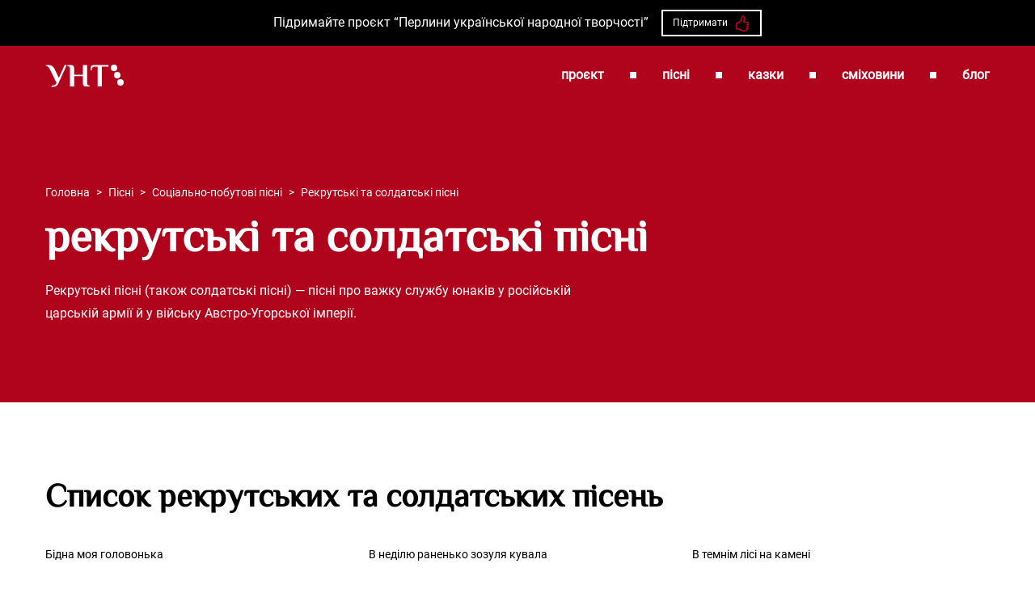

--- FILE ---
content_type: text/html; charset=utf-8
request_url: https://folklore.com.ua/pisni/sotsialno-pobutovi-pisni/rekrutski-ta-soldatski-pisni/
body_size: 44586
content:
<!DOCTYPE html><html lang="uk" data-react-helmet="lang"><head><meta charset="utf-8"><meta http-equiv="x-ua-compatible" content="ie=edge"><meta name="viewport" content="width=device-width, initial-scale=1, shrink-to-fit=no"><meta name="generator" content="Gatsby 4.25.5"><meta name="theme-color" content="#ff2728"><meta data-react-helmet="true" name="description" content="Рекрутські пісні (також солдатські пісні) — пісні про важку службу юнаків у російській царській армії й у війську Австро-Угорської імперії."><meta data-react-helmet="true" property="og:title" content="Рекрутські та солдатські пісні"><meta data-react-helmet="true" property="og:description" content="Рекрутські пісні (також солдатські пісні) — пісні про важку службу юнаків у російській царській армії й у війську Австро-Угорської імперії."><meta data-react-helmet="true" property="og:image" content="https://folklore.com.ua/images/unt-share-image.png"><meta data-react-helmet="true" property="og:type" content="website"><meta data-react-helmet="true" name="twitter:card" content="summary_large_image"><meta data-react-helmet="true" name="twitter:creator" content="@lidabasmat"><meta data-react-helmet="true" name="twitter:title" content="Рекрутські та солдатські пісні"><meta data-react-helmet="true" name="twitter:description" content="Рекрутські пісні (також солдатські пісні) — пісні про важку службу юнаків у російській царській армії й у війську Австро-Угорської імперії."><meta data-react-helmet="true" property="twitter:image" content="https://folklore.com.ua/images/unt-share-image.png"><style data-href="/styles.e864e3a9fdb821fe357c.css" data-identity="gatsby-global-css">@font-face{font-display:swap;font-family:El Messiri;font-style:normal;font-weight:400;src:url(/static/el-messiri-arabic-400-normal-84b4e3dd517f6e0e9040d76198218a60.woff2) format("woff2"),url(/static/el-messiri-all-400-normal-2a6ddda714b383a18af7871b9afdf8bf.woff) format("woff");unicode-range:u+06??,u+200c-200e,u+2010-2011,u+204f,u+2e41,u+fb50-fdff,u+fe80-fefc}@font-face{font-display:swap;font-family:El Messiri;font-style:normal;font-weight:400;src:url([data-uri]) format("woff2"),url(/static/el-messiri-all-400-normal-2a6ddda714b383a18af7871b9afdf8bf.woff) format("woff");unicode-range:u+0301,u+0400-045f,u+0490-0491,u+04b0-04b1,u+2116}@font-face{font-display:swap;font-family:El Messiri;font-style:normal;font-weight:400;src:url([data-uri]) format("woff2"),url(/static/el-messiri-all-400-normal-2a6ddda714b383a18af7871b9afdf8bf.woff) format("woff");unicode-range:u+0100-024f,u+0259,u+1e??,u+2020,u+20a0-20ab,u+20ad-20cf,u+2113,u+2c60-2c7f,u+a720-a7ff}@font-face{font-display:swap;font-family:El Messiri;font-style:normal;font-weight:400;src:url(/static/el-messiri-latin-400-normal-67d597fa67564b42a3830b0df83419a4.woff2) format("woff2"),url(/static/el-messiri-all-400-normal-2a6ddda714b383a18af7871b9afdf8bf.woff) format("woff");unicode-range:u+00??,u+0131,u+0152-0153,u+02bb-02bc,u+02c6,u+02da,u+02dc,u+2000-206f,u+2074,u+20ac,u+2122,u+2191,u+2193,u+2212,u+2215,u+feff,u+fffd}@font-face{font-display:swap;font-family:Roboto;font-style:normal;font-weight:400;src:url(/static/roboto-cyrillic-ext-400-normal-804378952da8a10faae2681afaef3d53.woff2) format("woff2"),url(/static/roboto-all-400-normal-c5d001fa922fa66a147f5f3aea5ef30e.woff) format("woff");unicode-range:u+0460-052f,u+1c80-1c88,u+20b4,u+2de0-2dff,u+a640-a69f,u+fe2e-fe2f}@font-face{font-display:swap;font-family:Roboto;font-style:normal;font-weight:400;src:url([data-uri]) format("woff2"),url(/static/roboto-all-400-normal-c5d001fa922fa66a147f5f3aea5ef30e.woff) format("woff");unicode-range:u+0301,u+0400-045f,u+0490-0491,u+04b0-04b1,u+2116}@font-face{font-display:swap;font-family:Roboto;font-style:normal;font-weight:400;src:url([data-uri]) format("woff2"),url(/static/roboto-all-400-normal-c5d001fa922fa66a147f5f3aea5ef30e.woff) format("woff");unicode-range:u+1f??}@font-face{font-display:swap;font-family:Roboto;font-style:normal;font-weight:400;src:url([data-uri]) format("woff2"),url(/static/roboto-all-400-normal-c5d001fa922fa66a147f5f3aea5ef30e.woff) format("woff");unicode-range:u+0370-03ff}@font-face{font-display:swap;font-family:Roboto;font-style:normal;font-weight:400;src:url([data-uri]) format("woff2"),url(/static/roboto-all-400-normal-c5d001fa922fa66a147f5f3aea5ef30e.woff) format("woff");unicode-range:u+0102-0103,u+0110-0111,u+0128-0129,u+0168-0169,u+01a0-01a1,u+01af-01b0,u+1ea0-1ef9,u+20ab}@font-face{font-display:swap;font-family:Roboto;font-style:normal;font-weight:400;src:url(/static/roboto-latin-ext-400-normal-861b791f9de857a6e7bcf77612740c18.woff2) format("woff2"),url(/static/roboto-all-400-normal-c5d001fa922fa66a147f5f3aea5ef30e.woff) format("woff");unicode-range:u+0100-024f,u+0259,u+1e??,u+2020,u+20a0-20ab,u+20ad-20cf,u+2113,u+2c60-2c7f,u+a720-a7ff}@font-face{font-display:swap;font-family:Roboto;font-style:normal;font-weight:400;src:url(/static/roboto-latin-400-normal-b009a76ad6afe4ebd301e36f847a29be.woff2) format("woff2"),url(/static/roboto-all-400-normal-c5d001fa922fa66a147f5f3aea5ef30e.woff) format("woff");unicode-range:u+00??,u+0131,u+0152-0153,u+02bb-02bc,u+02c6,u+02da,u+02dc,u+2000-206f,u+2074,u+20ac,u+2122,u+2191,u+2193,u+2212,u+2215,u+feff,u+fffd}

/*
! tailwindcss v3.2.7 | MIT License | https://tailwindcss.com
*/*,:after,:before{border:0 solid #e5e7eb;box-sizing:border-box}:after,:before{--tw-content:""}html{-webkit-text-size-adjust:100%;font-feature-settings:normal;font-family:ui-sans-serif,system-ui,-apple-system,BlinkMacSystemFont,Segoe UI,Roboto,Helvetica Neue,Arial,Noto Sans,sans-serif,Apple Color Emoji,Segoe UI Emoji,Segoe UI Symbol,Noto Color Emoji;line-height:1.5;-moz-tab-size:4;-o-tab-size:4;tab-size:4}body{line-height:inherit;margin:0}hr{border-top-width:1px;color:inherit;height:0}abbr:where([title]){-webkit-text-decoration:underline dotted;text-decoration:underline dotted}h1,h2,h3,h4,h5,h6{font-size:inherit;font-weight:inherit}a{color:inherit;text-decoration:inherit}b,strong{font-weight:bolder}code,kbd,pre,samp{font-family:ui-monospace,SFMono-Regular,Menlo,Monaco,Consolas,Liberation Mono,Courier New,monospace;font-size:1em}small{font-size:80%}sub,sup{font-size:75%;line-height:0;position:relative;vertical-align:baseline}sub{bottom:-.25em}sup{top:-.5em}table{border-collapse:collapse;border-color:inherit;text-indent:0}button,input,optgroup,select,textarea{color:inherit;font-family:inherit;font-size:100%;font-weight:inherit;line-height:inherit;margin:0;padding:0}button,select{text-transform:none}[type=button],[type=reset],[type=submit],button{-webkit-appearance:button;background-color:transparent;background-image:none}:-moz-focusring{outline:auto}:-moz-ui-invalid{box-shadow:none}progress{vertical-align:baseline}::-webkit-inner-spin-button,::-webkit-outer-spin-button{height:auto}[type=search]{-webkit-appearance:textfield;outline-offset:-2px}::-webkit-search-decoration{-webkit-appearance:none}::-webkit-file-upload-button{-webkit-appearance:button;font:inherit}summary{display:list-item}blockquote,dd,dl,figure,h1,h2,h3,h4,h5,h6,hr,p,pre{margin:0}fieldset{margin:0}fieldset,legend{padding:0}menu,ol,ul{list-style:none;margin:0;padding:0}textarea{resize:vertical}input::-moz-placeholder,textarea::-moz-placeholder{color:#9ca3af;opacity:1}input::placeholder,textarea::placeholder{color:#9ca3af;opacity:1}[role=button],button{cursor:pointer}:disabled{cursor:default}audio,canvas,embed,iframe,img,object,svg,video{display:block;vertical-align:middle}img,video{height:auto;max-width:100%}[hidden]{display:none}body,html{overflow-x:hidden}*,:after,:before{--tw-border-spacing-x:0;--tw-border-spacing-y:0;--tw-translate-x:0;--tw-translate-y:0;--tw-rotate:0;--tw-skew-x:0;--tw-skew-y:0;--tw-scale-x:1;--tw-scale-y:1;--tw-pan-x: ;--tw-pan-y: ;--tw-pinch-zoom: ;--tw-scroll-snap-strictness:proximity;--tw-ordinal: ;--tw-slashed-zero: ;--tw-numeric-figure: ;--tw-numeric-spacing: ;--tw-numeric-fraction: ;--tw-ring-inset: ;--tw-ring-offset-width:0px;--tw-ring-offset-color:#fff;--tw-ring-color:rgba(59,130,246,.5);--tw-ring-offset-shadow:0 0 #0000;--tw-ring-shadow:0 0 #0000;--tw-shadow:0 0 #0000;--tw-shadow-colored:0 0 #0000;--tw-blur: ;--tw-brightness: ;--tw-contrast: ;--tw-grayscale: ;--tw-hue-rotate: ;--tw-invert: ;--tw-saturate: ;--tw-sepia: ;--tw-drop-shadow: ;--tw-backdrop-blur: ;--tw-backdrop-brightness: ;--tw-backdrop-contrast: ;--tw-backdrop-grayscale: ;--tw-backdrop-hue-rotate: ;--tw-backdrop-invert: ;--tw-backdrop-opacity: ;--tw-backdrop-saturate: ;--tw-backdrop-sepia: }::backdrop{--tw-border-spacing-x:0;--tw-border-spacing-y:0;--tw-translate-x:0;--tw-translate-y:0;--tw-rotate:0;--tw-skew-x:0;--tw-skew-y:0;--tw-scale-x:1;--tw-scale-y:1;--tw-pan-x: ;--tw-pan-y: ;--tw-pinch-zoom: ;--tw-scroll-snap-strictness:proximity;--tw-ordinal: ;--tw-slashed-zero: ;--tw-numeric-figure: ;--tw-numeric-spacing: ;--tw-numeric-fraction: ;--tw-ring-inset: ;--tw-ring-offset-width:0px;--tw-ring-offset-color:#fff;--tw-ring-color:rgba(59,130,246,.5);--tw-ring-offset-shadow:0 0 #0000;--tw-ring-shadow:0 0 #0000;--tw-shadow:0 0 #0000;--tw-shadow-colored:0 0 #0000;--tw-blur: ;--tw-brightness: ;--tw-contrast: ;--tw-grayscale: ;--tw-hue-rotate: ;--tw-invert: ;--tw-saturate: ;--tw-sepia: ;--tw-drop-shadow: ;--tw-backdrop-blur: ;--tw-backdrop-brightness: ;--tw-backdrop-contrast: ;--tw-backdrop-grayscale: ;--tw-backdrop-hue-rotate: ;--tw-backdrop-invert: ;--tw-backdrop-opacity: ;--tw-backdrop-saturate: ;--tw-backdrop-sepia: }.typo-h1{font-family:El Messiri,Helvetica,sans-serif;font-size:2rem;font-weight:700;line-height:2.5rem}@media (min-width:768px){.typo-h1{font-size:2.5rem;line-height:3rem}}@media (min-width:1024px){.typo-h1{font-size:3.5rem;line-height:4rem}}.typo-h2{font-family:El Messiri,Helvetica,sans-serif;font-size:1.75rem;font-weight:700;line-height:2.5rem}@media (min-width:768px){.typo-h2{font-size:2rem;line-height:2.5rem}}@media (min-width:1024px){.typo-h2{font-size:2.5rem;line-height:3rem}}.typo-h3{font-family:El Messiri,Helvetica,sans-serif;font-size:1.75rem;font-weight:600;line-height:2.5rem}@media (min-width:768px){.typo-h3{font-size:2rem;line-height:2.5rem}}.typo-h4{font-size:1.75rem;line-height:2.5rem}.typo-h4,.typo-h5{font-family:El Messiri,Helvetica,sans-serif;font-weight:600}.typo-h5{font-size:1.125rem;line-height:2rem}.typo-h6{font-family:El Messiri,Helvetica,sans-serif;font-size:1rem;font-weight:600;line-height:1.75rem}.typo-intro{font-weight:700}.typo-body,.typo-intro{font-family:Roboto,Helvetica,sans-serif;font-size:1rem;line-height:1.75rem}.typo-body{font-weight:400}.typo-small{font-size:.875rem;line-height:1.5rem}.typo-small,.typo-xs{font-family:Roboto,Helvetica,sans-serif;font-weight:400}.typo-xs{font-size:.75rem;line-height:1.25rem}.container-lg{max-width:1200px}.container-lg,.container-md{margin-left:auto;margin-right:auto;padding-left:1rem;padding-right:1rem}.container-md{max-width:1000px}.row{display:flex;flex-direction:row;flex-wrap:wrap;margin-left:-1rem;margin-right:-1rem}.col-full{flex:0 0 100%;min-width:100%}.col-3,.col-full{padding-left:1rem;padding-right:1rem}.col-3{flex:0 0 25%;min-width:25%}.col-4{flex:0 0 33.333333%;min-width:33.333333%}.col-4,.col-6{padding-left:1rem;padding-right:1rem}.col-6{flex:0 0 50%;min-width:50%}.col-7{flex:0 0 58.333333%;min-width:58.333333%;padding-left:1rem;padding-right:1rem}.btn{display:inline-block;font-family:Roboto,Helvetica,sans-serif;font-size:1rem;line-height:1.5rem;vertical-align:middle}.btn-primary{--tw-bg-opacity:1;--tw-text-opacity:1;background-color:rgb(176 4 28/var(--tw-bg-opacity))}.btn-primary,.btn-secondary{color:rgb(255 255 255/var(--tw-text-opacity))}.btn-secondary{--tw-border-opacity:1;--tw-text-opacity:1;background-color:transparent;border-color:rgb(255 255 255/var(--tw-border-opacity));border-width:2px;transition-duration:.2s}.btn-secondary:hover{background-color:rgb(255 255 255/var(--tw-bg-opacity));color:rgb(176 4 28/var(--tw-text-opacity))}.btn-cta,.btn-secondary:hover{--tw-bg-opacity:1;--tw-text-opacity:1}.btn-cta{background-color:rgb(0 0 0/var(--tw-bg-opacity));color:rgb(255 255 255/var(--tw-text-opacity))}.btn-white{--tw-border-opacity:1;--tw-bg-opacity:1;--tw-text-opacity:1;background-color:rgb(255 255 255/var(--tw-bg-opacity));border-color:rgb(255 255 255/var(--tw-border-opacity));border-width:2px;color:rgb(176 4 28/var(--tw-text-opacity))}.sr-only{clip:rect(0,0,0,0);border-width:0;height:1px;margin:-1px;overflow:hidden;padding:0;position:absolute;white-space:nowrap;width:1px}.visible{visibility:visible}.invisible{visibility:hidden}.fixed{position:fixed}.absolute{position:absolute}.relative{position:relative}.inset-0{bottom:0;left:0;right:0;top:0}.right-0{right:0}.top-0{top:0}.z-10{z-index:10}.order-1{order:1}.order-2{order:2}.mx-4{margin-left:1rem;margin-right:1rem}.mx-8{margin-left:2rem;margin-right:2rem}.mx-auto{margin-left:auto;margin-right:auto}.my-10{margin-bottom:2.5rem;margin-top:2.5rem}.my-12{margin-bottom:3rem;margin-top:3rem}.my-4{margin-bottom:1rem;margin-top:1rem}.mb-2{margin-bottom:.5rem}.mb-4{margin-bottom:1rem}.ml-0{margin-left:0}.ml-10{margin-left:2.5rem}.ml-2{margin-left:.5rem}.ml-4{margin-left:1rem}.mr-2{margin-right:.5rem}.mr-2\.5{margin-right:.625rem}.mr-4{margin-right:1rem}.mt-10{margin-top:2.5rem}.mt-12{margin-top:3rem}.mt-14{margin-top:3.5rem}.mt-2{margin-top:.5rem}.mt-4{margin-top:1rem}.mt-5{margin-top:1.25rem}.mt-6{margin-top:1.5rem}.mt-8{margin-top:2rem}.block{display:block}.inline-block{display:inline-block}.inline{display:inline}.flex{display:flex}.table{display:table}.hidden{display:none}.h-12{height:3rem}.h-2{height:.5rem}.h-32{height:8rem}.h-4{height:1rem}.h-5{height:1.25rem}.h-6{height:1.5rem}.h-8{height:2rem}.h-full{height:100%}.h-screen{height:100vh}.min-h-screen{min-height:100vh}.w-2{width:.5rem}.w-4{width:1rem}.w-5{width:1.25rem}.w-6{width:1.5rem}.w-8{width:2rem}.w-\[340px\]{width:340px}.w-full{width:100%}.max-w-2xl{max-width:42rem}.max-w-3xl{max-width:48rem}.max-w-full{max-width:100%}.max-w-lg{max-width:32rem}.max-w-md{max-width:28rem}.max-w-sm{max-width:24rem}.max-w-xl{max-width:36rem}.flex-1{flex:1 1 0%}.cursor-pointer{cursor:pointer}.list-decimal{list-style-type:decimal}.list-none{list-style-type:none}.flex-col{flex-direction:column}.flex-wrap{flex-wrap:wrap}.items-center{align-items:center}.justify-center{justify-content:center}.justify-between{justify-content:space-between}.overflow-x-auto{overflow-x:auto}.rounded-md{border-radius:.375rem}.border{border-width:1px}.border-2{border-width:2px}.border-4{border-width:4px}.border-l-\[3px\]{border-left-width:3px}.border-t{border-top-width:1px}.border-gray-300{--tw-border-opacity:1;border-color:rgb(209 213 219/var(--tw-border-opacity))}.border-gray-400{--tw-border-opacity:1;border-color:rgb(156 163 175/var(--tw-border-opacity))}.border-red-500{--tw-border-opacity:1;border-color:rgb(176 4 28/var(--tw-border-opacity))}.bg-black{--tw-bg-opacity:1;background-color:rgb(0 0 0/var(--tw-bg-opacity))}.bg-gray-100{--tw-bg-opacity:1;background-color:rgb(243 244 246/var(--tw-bg-opacity))}.bg-red-500{--tw-bg-opacity:1;background-color:rgb(176 4 28/var(--tw-bg-opacity))}.bg-transparent{background-color:transparent}.bg-white{--tw-bg-opacity:1;background-color:rgb(255 255 255/var(--tw-bg-opacity))}.bg-right-top{background-position:100% 0}.bg-no-repeat{background-repeat:no-repeat}.p-4{padding:1rem}.px-0{padding-left:0;padding-right:0}.px-2{padding-left:.5rem;padding-right:.5rem}.px-3{padding-left:.75rem;padding-right:.75rem}.px-4{padding-left:1rem;padding-right:1rem}.px-5{padding-left:1.25rem;padding-right:1.25rem}.px-8{padding-left:2rem;padding-right:2rem}.py-0{padding-bottom:0;padding-top:0}.py-1{padding-bottom:.25rem;padding-top:.25rem}.py-10{padding-bottom:2.5rem;padding-top:2.5rem}.py-2{padding-bottom:.5rem;padding-top:.5rem}.py-20{padding-bottom:5rem;padding-top:5rem}.py-3{padding-bottom:.75rem;padding-top:.75rem}.py-4{padding-bottom:1rem;padding-top:1rem}.py-5{padding-bottom:1.25rem;padding-top:1.25rem}.pb-10{padding-bottom:2.5rem}.pb-\[56\%\]{padding-bottom:56%}.pl-0{padding-left:0}.pt-10{padding-top:2.5rem}.pt-16{padding-top:4rem}.text-center{text-align:center}.text-sm{font-size:.875rem;line-height:1.5rem}.text-xs{font-size:.75rem;line-height:1.25rem}.font-extrabold{font-weight:800}.font-light{font-weight:300}.uppercase{text-transform:uppercase}.lowercase{text-transform:lowercase}.italic{font-style:italic}.text-gray-400{--tw-text-opacity:1;color:rgb(156 163 175/var(--tw-text-opacity))}.text-gray-700{--tw-text-opacity:1;color:rgb(55 65 81/var(--tw-text-opacity))}.text-indigo-600{--tw-text-opacity:1;color:rgb(79 70 229/var(--tw-text-opacity))}.text-red-500{--tw-text-opacity:1;color:rgb(176 4 28/var(--tw-text-opacity))}.text-white{--tw-text-opacity:1;color:rgb(255 255 255/var(--tw-text-opacity))}.underline{text-decoration-line:underline}.no-underline{text-decoration-line:none}.opacity-0{opacity:0}.opacity-100{opacity:1}.filter{filter:var(--tw-blur) var(--tw-brightness) var(--tw-contrast) var(--tw-grayscale) var(--tw-hue-rotate) var(--tw-invert) var(--tw-saturate) var(--tw-sepia) var(--tw-drop-shadow)}.transition-all{transition-duration:.15s;transition-property:all;transition-timing-function:cubic-bezier(.4,0,.2,1)}.duration-500{transition-duration:.5s}@media (min-width:640px){.sm\:col-6{flex:0 0 50%;min-width:50%;padding-left:1rem;padding-right:1rem}}@media (min-width:768px){.md\:col-3{flex:0 0 25%;min-width:25%}.md\:col-3,.md\:col-4{padding-left:1rem;padding-right:1rem}.md\:col-4{flex:0 0 33.333333%;min-width:33.333333%}.md\:col-5{flex:0 0 41.666667%;min-width:41.666667%}.md\:col-5,.md\:col-6{padding-left:1rem;padding-right:1rem}.md\:col-6{flex:0 0 50%;min-width:50%}.md\:col-8{flex:0 0 66.666667%;min-width:66.666667%;padding-left:1rem;padding-right:1rem}}.first\:mt-0:first-child{margin-top:0}.hover\:text-red-500:hover{--tw-text-opacity:1;color:rgb(176 4 28/var(--tw-text-opacity))}.hover\:underline:hover{text-decoration-line:underline}@media (min-width:640px){.sm\:mb-0{margin-bottom:0}.sm\:block{display:block}.sm\:w-1\/2{width:50%}.sm\:flex-row{flex-direction:row}.sm\:items-center{align-items:center}}@media (min-width:768px){.md\:order-1{order:1}.md\:order-2{order:2}.md\:my-24{margin-bottom:6rem;margin-top:6rem}.md\:ml-1\/12{margin-left:8.333333%}.md\:ml-2\/12{margin-left:16.666667%}.md\:mt-0{margin-top:0}.md\:mt-10{margin-top:2.5rem}.md\:mt-14{margin-top:3.5rem}.md\:mt-24{margin-top:6rem}.md\:block{display:block}.md\:flex{display:flex}.md\:hidden{display:none}.md\:w-2\/5{width:40%}.md\:w-4\/5{width:80%}.md\:flex-nowrap{flex-wrap:nowrap}.md\:py-20{padding-bottom:5rem;padding-top:5rem}.md\:py-24{padding-bottom:6rem;padding-top:6rem}.md\:py-32{padding-bottom:8rem;padding-top:8rem}.md\:pb-24{padding-bottom:6rem}.md\:pt-0{padding-top:0}.md\:pt-24{padding-top:6rem}}.CustomMDXProvider-module--content--54eea p+p{margin-top:16px}.CustomMDXProvider-module--content--54eea h1,.CustomMDXProvider-module--content--54eea h2,.CustomMDXProvider-module--content--54eea h3,.CustomMDXProvider-module--content--54eea h4,.CustomMDXProvider-module--content--54eea h5,.CustomMDXProvider-module--content--54eea h6{margin-bottom:16px;margin-top:48px}.CustomMDXProvider-module--content--54eea div,.CustomMDXProvider-module--content--54eea figure,.CustomMDXProvider-module--content--54eea pre{margin-bottom:24px;margin-top:24px}</style><link rel="icon" href="/favicon-32x32.png?v=8accc56cde3afcc798319c8e2d4aa107" type="image/png"><link rel="manifest" href="/manifest.webmanifest" crossorigin="anonymous"><link rel="apple-touch-icon" sizes="48x48" href="/icons/icon-48x48.png?v=8accc56cde3afcc798319c8e2d4aa107"><link rel="apple-touch-icon" sizes="72x72" href="/icons/icon-72x72.png?v=8accc56cde3afcc798319c8e2d4aa107"><link rel="apple-touch-icon" sizes="96x96" href="/icons/icon-96x96.png?v=8accc56cde3afcc798319c8e2d4aa107"><link rel="apple-touch-icon" sizes="144x144" href="/icons/icon-144x144.png?v=8accc56cde3afcc798319c8e2d4aa107"><link rel="apple-touch-icon" sizes="192x192" href="/icons/icon-192x192.png?v=8accc56cde3afcc798319c8e2d4aa107"><link rel="apple-touch-icon" sizes="256x256" href="/icons/icon-256x256.png?v=8accc56cde3afcc798319c8e2d4aa107"><link rel="apple-touch-icon" sizes="384x384" href="/icons/icon-384x384.png?v=8accc56cde3afcc798319c8e2d4aa107"><link rel="apple-touch-icon" sizes="512x512" href="/icons/icon-512x512.png?v=8accc56cde3afcc798319c8e2d4aa107"><style>.gatsby-image-wrapper{position:relative;overflow:hidden}.gatsby-image-wrapper picture.object-fit-polyfill{position:static!important}.gatsby-image-wrapper img{bottom:0;height:100%;left:0;margin:0;max-width:none;padding:0;position:absolute;right:0;top:0;width:100%;object-fit:cover}.gatsby-image-wrapper [data-main-image]{opacity:0;transform:translateZ(0);transition:opacity .25s linear;will-change:opacity}.gatsby-image-wrapper-constrained{display:inline-block;vertical-align:top}</style><noscript><style>.gatsby-image-wrapper noscript [data-main-image]{opacity:1!important}.gatsby-image-wrapper [data-placeholder-image]{opacity:0!important}</style></noscript><title>Рекрутські та солдатські пісні</title><link rel="preconnect" href="https://www.googletagmanager.com"><link rel="dns-prefetch" href="https://www.googletagmanager.com"><link rel="canonical" href="https://folklore.com.ua/pisni/sotsialno-pobutovi-pisni/rekrutski-ta-soldatski-pisni/" data-baseprotocol="https:" data-basehost="folklore.com.ua"><link rel="sitemap" type="application/xml" href="/sitemap/sitemap-index.xml"></head><body><div id="___gatsby"><div style="outline:none" tabindex="-1" id="gatsby-focus-wrapper"><div class="flex flex-col min-h-screen"><div class="bg-black text-white text-center"><div class="container-lg py-3"><div class="flex flex-col sm:flex-row items-center justify-center"><p class="typo-body mr-4 mb-4 sm:mb-0 hidden sm:block">Підримайте проєкт “Перлини української народної творчості”</p><a class="inline-block group btn btn-secondary px-3 py-1 text-xs cursor-pointer" href="/support/">Підтримати<svg class="inline-block h-5 w-5 text-red-500 ml-2" xmlns="http://www.w3.org/2000/svg" viewBox="0 0 24 24"><path fill-rule="evenodd" clip-rule="evenodd" d="M15.43 8.814c.808-3.283 1.252-8.814-2.197-8.814-1.861 0-2.35 1.668-2.833 3.329-1.971 6.788-5.314 7.342-8.4 7.743v9.928c3.503 0 5.584.729 8.169 1.842 1.257.541 3.053 1.158 5.336 1.158 2.538 0 4.295-.997 5.009-3.686.5-1.877 1.486-7.25 1.486-8.25 0-1.649-1.168-2.446-2.594-2.507-1.21-.051-2.87-.277-3.976-.743zm3.718 4.321l-1.394.167s-.609 1.109.141 1.115c0 0 .201.01 1.069-.027 1.082-.046 1.051 1.469.004 1.563l-1.761.099c-.734.094-.656 1.203.141 1.172 0 0 .686-.017 1.143-.041 1.068-.056 1.016 1.429.04 1.551-.424.053-1.745.115-1.745.115-.811.072-.706 1.235.109 1.141l.771-.031c.822-.074 1.003.825-.292 1.661-1.567.881-4.685.131-6.416-.614-2.238-.965-4.437-1.934-6.958-2.006v-6c3.263-.749 6.329-2.254 8.321-9.113.898-3.092 1.679-1.931 1.679.574 0 2.071-.49 3.786-.921 5.533 1.061.543 3.371 1.402 6.12 1.556 1.055.059 1.025 1.455-.051 1.585z" fill="currentColor"></path></svg></a></div></div></div><header class="bg-red-500 py-5 text-white"><div class="container-lg"><div class="flex items-center justify-between"><a class="cursor-pointer" href="/"><img src="[data-uri]" alt="Лого – Перлини української народної творчості"><span class="sr-only">Українська народна творчість – Головна</span></a><nav class="hidden md:flex items-center"><a class="typo-intro cursor-pointer" href="/about/">проєкт</a><div class="w-2 h-2 mx-8 bg-white"></div><a class="typo-intro cursor-pointer" href="/pisni/">пісні</a><div class="w-2 h-2 mx-8 bg-white"></div><a class="typo-intro cursor-pointer" href="/kazky/">казки</a><div class="w-2 h-2 mx-8 bg-white"></div><a class="typo-intro cursor-pointer" href="/smikhovyny/">сміховини</a><div class="w-2 h-2 mx-8 bg-white"></div><a class="typo-intro cursor-pointer" href="/blog/">блог</a></nav><div class="md:hidden"><button type="button" class="group btn bg-transparent px-0 py-0"><svg class="h-6 w-6" xmlns="http://www.w3.org/2000/svg" viewBox="0 0 24 24"><path fill-rule="evenodd" clip-rule="evenodd" d="M24 6h-24v-4h24v4zm0 4h-24v4h24v-4zm0 8h-24v4h24v-4z" fill="currentColor"></path></svg></button></div></div></div></header><div class="fixed z-10 top-0 h-screen right-0 max-w-full w-full bg-black transition-all duration-500 text-white opacity-0 invisible"><div class="py-5 px-4 flex items-center justify-between"><div><img src="[data-uri]" alt="logo"></div><button type="button" class="group btn bg-transparent px-0 py-0"><svg class="h-6 w-6" xmlns="http://www.w3.org/2000/svg" viewBox="0 0 24 24"><path fill-rule="evenodd" clip-rule="evenodd" d="m12 10.93 5.719-5.72c.146-.146.339-.219.531-.219.404 0 .75.324.75.749 0 .193-.073.385-.219.532l-5.72 5.719 5.719 5.719c.147.147.22.339.22.531 0 .427-.349.75-.75.75-.192 0-.385-.073-.531-.219l-5.719-5.719-5.719 5.719c-.146.146-.339.219-.531.219-.401 0-.75-.323-.75-.75 0-.192.073-.384.22-.531l5.719-5.719-5.72-5.719c-.146-.147-.219-.339-.219-.532 0-.425.346-.749.75-.749.192 0 .385.073.531.219z" fill="currentColor"></path></svg></button></div><div class="py-5"><div class="flex items-center typo-intro py-5 px-4"><span class="inline-block w-2 h-2 bg-white mr-4"></span>пісні</div><div class="flex items-center typo-intro py-5 px-4"><span class="inline-block w-2 h-2 bg-white mr-4"></span>казки</div><div class="flex items-center typo-intro py-5 px-4"><span class="inline-block w-2 h-2 bg-white mr-4"></span>сміховини</div><div class="flex items-center typo-intro py-5 px-4"><span class="inline-block w-2 h-2 bg-white mr-4"></span>про проєкт</div><div class="flex items-center typo-intro py-5 px-4"><span class="inline-block w-2 h-2 bg-white mr-4"></span>блог</div></div></div><main class="flex-1"><div class="bg-red-500 text-white"><div class="container-lg py-10 md:py-24"><ol class="typo-body list-none text-sm ml-0 pl-0" itemscope="" itemtype="https://schema.org/BreadcrumbList"><li class="inline-block" itemprop="itemListElement" itemscope="" itemtype="https://schema.org/ListItem"><a class="inline-block no-underline group" itemprop="item" href="/"><span itemprop="name">Головна</span><span class="block"></span></a><meta itemprop="position" content="1"><span class="px-2">&gt;</span></li><li class="inline-block" itemprop="itemListElement" itemscope="" itemtype="https://schema.org/ListItem"><a class="inline-block no-underline group" itemprop="item" href="/pisni/"><span itemprop="name">Пісні</span><span class="block"></span></a><meta itemprop="position" content="2"><span class="px-2">&gt;</span></li><li class="inline-block" itemprop="itemListElement" itemscope="" itemtype="https://schema.org/ListItem"><a class="inline-block no-underline group" itemprop="item" href="/pisni/sotsialno-pobutovi-pisni/"><span itemprop="name">Соціально-побутові пісні</span><span class="block"></span></a><meta itemprop="position" content="3"><span class="px-2">&gt;</span></li><li class="inline-block" itemprop="itemListElement" itemscope="" itemtype="https://schema.org/ListItem"><span itemprop="name">Рекрутські та солдатські пісні</span><meta itemprop="position" content="4"></li></ol><h1 class="typo-h1 lowercase mt-4">Рекрутські та солдатські пісні</h1><p class="typo-body mt-4 max-w-2xl">Рекрутські пісні (також солдатські пісні) — пісні про важку службу юнаків у російській царській армії й у війську Австро-Угорської імперії.</p></div></div><div class="container-lg mt-10 md:mt-24"><h2 class="typo-h2">Список рекрутських та солдатських пісень</h2><ul class="row mt-8"><li class="col-full md:col-4 mb-4"><a class="typo-small flex items-center hover:text-red-500 cursor-pointer" href="/pisni/sotsialno-pobutovi-pisni/rekrutski-ta-soldatski-pisni/bidna-moia-holovonka/">Бідна моя головонька</a></li><li class="col-full md:col-4 mb-4"><a class="typo-small flex items-center hover:text-red-500 cursor-pointer" href="/pisni/sotsialno-pobutovi-pisni/rekrutski-ta-soldatski-pisni/v-nediliu-ranenko-zozulia-kuvala/">В неділю раненько зозуля кувала</a></li><li class="col-full md:col-4 mb-4"><a class="typo-small flex items-center hover:text-red-500 cursor-pointer" href="/pisni/sotsialno-pobutovi-pisni/rekrutski-ta-soldatski-pisni/v-temnim-lisi-na-kameni/">В темнім лісі на камені</a></li><li class="col-full md:col-4 mb-4"><a class="typo-small flex items-center hover:text-red-500 cursor-pointer" href="/pisni/sotsialno-pobutovi-pisni/rekrutski-ta-soldatski-pisni/viina-viina-svit-palaie/">Війна, війна — світ палає</a></li><li class="col-full md:col-4 mb-4"><a class="typo-small flex items-center hover:text-red-500 cursor-pointer" href="/pisni/sotsialno-pobutovi-pisni/rekrutski-ta-soldatski-pisni/zadzvonyly-vnochi-kliuchi-ponad-more-yduchy/">Задзвонили вночі ключі, понад море йдучи</a></li><li class="col-full md:col-4 mb-4"><a class="typo-small flex items-center hover:text-red-500 cursor-pointer" href="/pisni/sotsialno-pobutovi-pisni/rekrutski-ta-soldatski-pisni/zakuvala-syva-zozulenka/">Закувала сива зозуленька</a></li><li class="col-full md:col-4 mb-4"><a class="typo-small flex items-center hover:text-red-500 cursor-pointer" href="/pisni/sotsialno-pobutovi-pisni/rekrutski-ta-soldatski-pisni/zbyralysia-komisary-pid-tsarski-palaty/">Збиралися комісари під царські палати</a></li><li class="col-full md:col-4 mb-4"><a class="typo-small flex items-center hover:text-red-500 cursor-pointer" href="/pisni/sotsialno-pobutovi-pisni/rekrutski-ta-soldatski-pisni/naletily-husy-z-dalekoho-kraiu/">Налетіли гуси з далекого краю</a></li><li class="col-full md:col-4 mb-4"><a class="typo-small flex items-center hover:text-red-500 cursor-pointer" href="/pisni/sotsialno-pobutovi-pisni/rekrutski-ta-soldatski-pisni/naikhala-starshyna/">Наїхала старшина</a></li><li class="col-full md:col-4 mb-4"><a class="typo-small flex items-center hover:text-red-500 cursor-pointer" href="/pisni/sotsialno-pobutovi-pisni/rekrutski-ta-soldatski-pisni/oi-hore-hore-ne-soldatskeie-zhyttia/">Ой горе, горе, не солдатськеє життя</a></li><li class="col-full md:col-4 mb-4"><a class="typo-small flex items-center hover:text-red-500 cursor-pointer" href="/pisni/sotsialno-pobutovi-pisni/rekrutski-ta-soldatski-pisni/oi-ty-zore-ta-y-vechirniaia/">Ой ти, зоре та й вечірняя</a></li><li class="col-full md:col-4 mb-4"><a class="typo-small flex items-center hover:text-red-500 cursor-pointer" href="/pisni/sotsialno-pobutovi-pisni/rekrutski-ta-soldatski-pisni/oi-u-luzi-pry-berezi-tam-kalyna-stoiala/">Ой у лузі при березі там калина стояла</a></li><li class="col-full md:col-4 mb-4"><a class="typo-small flex items-center hover:text-red-500 cursor-pointer" href="/pisni/sotsialno-pobutovi-pisni/rekrutski-ta-soldatski-pisni/oi-u-poli-mohyla/">Ой у полі могила</a></li><li class="col-full md:col-4 mb-4"><a class="typo-small flex items-center hover:text-red-500 cursor-pointer" href="/pisni/sotsialno-pobutovi-pisni/rekrutski-ta-soldatski-pisni/plyve-choven/">Пливе човен<svg class="ml-2 w-4 h-4" xmlns="http://www.w3.org/2000/svg" viewBox="0 0 24 24"><path fill-rule="evenodd" clip-rule="evenodd" d="M19.615 3.184c-3.604-.246-11.631-.245-15.23 0-3.897.266-4.356 2.62-4.385 8.816.029 6.185.484 8.549 4.385 8.816 3.6.245 11.626.246 15.23 0 3.897-.266 4.356-2.62 4.385-8.816-.029-6.185-.484-8.549-4.385-8.816zm-10.615 12.816v-8l8 3.993-8 4.007z" fill="currentColor"></path></svg></a></li><li class="col-full md:col-4 mb-4"><a class="typo-small flex items-center hover:text-red-500 cursor-pointer" href="/pisni/sotsialno-pobutovi-pisni/rekrutski-ta-soldatski-pisni/siudy-hory-siudy-hory/">Сюди гори, сюди гори</a></li><li class="col-full md:col-4 mb-4"><a class="typo-small flex items-center hover:text-red-500 cursor-pointer" href="/pisni/sotsialno-pobutovi-pisni/rekrutski-ta-soldatski-pisni/tikai-synu-v-voloshchynu-ne-mozhna-tut-buty/">Тікай, сину, в Волощину, — не можна тут бути</a></li><li class="col-full md:col-4 mb-4"><a class="typo-small flex items-center hover:text-red-500 cursor-pointer" href="/pisni/sotsialno-pobutovi-pisni/rekrutski-ta-soldatski-pisni/u-nediliu-unochi/">У неділю уночі</a></li><li class="col-full md:col-4 mb-4"><a class="typo-small flex items-center hover:text-red-500 cursor-pointer" href="/pisni/sotsialno-pobutovi-pisni/rekrutski-ta-soldatski-pisni/umer-zhovniar-umer-yemu-ne-dzvonyly/">Умер жовняр, умер, єму не дзвонили</a></li><li class="col-full md:col-4 mb-4"><a class="typo-small flex items-center hover:text-red-500 cursor-pointer" href="/pisni/sotsialno-pobutovi-pisni/rekrutski-ta-soldatski-pisni/chorna-rillia-zaorana/">Чорна рілля заорана<svg class="ml-2 w-4 h-4" xmlns="http://www.w3.org/2000/svg" viewBox="0 0 24 24"><path fill-rule="evenodd" clip-rule="evenodd" d="M19.615 3.184c-3.604-.246-11.631-.245-15.23 0-3.897.266-4.356 2.62-4.385 8.816.029 6.185.484 8.549 4.385 8.816 3.6.245 11.626.246 15.23 0 3.897-.266 4.356-2.62 4.385-8.816-.029-6.185-.484-8.549-4.385-8.816zm-10.615 12.816v-8l8 3.993-8 4.007z" fill="currentColor"></path></svg></a></li><li class="col-full md:col-4 mb-4"><a class="typo-small flex items-center hover:text-red-500 cursor-pointer" href="/pisni/sotsialno-pobutovi-pisni/rekrutski-ta-soldatski-pisni/shtyrnadtsiatyi-rik-tiazhkyi-nastav/">Штирнадцятий рік тяжкий настав</a></li><li class="col-full md:col-4 mb-4"><a class="typo-small flex items-center hover:text-red-500 cursor-pointer" href="/pisni/sotsialno-pobutovi-pisni/rekrutski-ta-soldatski-pisni/shcho-za-halas-halasaie/">Що за галас галасає</a></li><li class="col-full md:col-4 mb-4"><a class="typo-small flex items-center hover:text-red-500 cursor-pointer" href="/pisni/sotsialno-pobutovi-pisni/rekrutski-ta-soldatski-pisni/shchos-na-mene-liudy-vorohuiut/">Щось на мене люди ворогують</a></li></ul></div><div class="container-lg py-10 md:py-24"><h2 class="typo-h2">Опис жанру рекрутської та солдатської пісні</h2><p class="typo-body mt-4">Рекрутські та солдатські пісні, як і чумацькі, мають багато спільного з козацькими піснями: в них звучить туга за домівкою, за ріднею, нарікання на долю; один з провідних мотивів — прокляття панам, які насильно оддали в солдати, офіцерам, які знущалися з новобранців; зображені картини кривавих боїв, страждань і смерть поранених, які&nbsp;ненавидять тих, хто затівав війну.</p><p class="typo-body italic mt-4">А хто хоче воювати,<br>Дай му, Боже, помирати!</p><p class="typo-body mt-4">Велику групу складають пісні про рекрутський набір: це були, як пише Г. Хоткевич, пісні “безпомічності, покірності всесильному режимові:</p><p class="typo-body italic mt-4">Ох, і то ж не маки —<br>То наші козаки,<br>Тож наші козаки,<br>Та все новобранці,<br>Що понабирали<br>В неділеньку вранці…</p><p class="typo-body mt-4">І дивний незвичайний хаос утворили ці звуки, перемішавшися зі стоном матерів, сумом батьків і риданнями покинутих дівчат”.</p><p class="typo-body mt-4">У піснях, створених на землях Західної України, що тривалий час була під владою цісарської Австро-Угорщини, також відбита трагедія рекрутів: незрозумілі порядки, чужа мова, чужа сторона, покарання, безкінечна муштра, а попереду кров, яку проливатимуть жовніри заради чужої вигоди. Для них служба — то страшна мука — бо “наші руки нігди того не робили, но сіяли та й орали, за плугом ходили”.</p><p class="typo-body mt-4">Найтяжча доля випадала біднякам, “бо багацькі гроші мають, то ся викупляють”, а сироти мусять відбувати повний термін, тому солдатські й рекрутські пісні сповнені скорботою, жалем, і часом підносяться до традиційних вершин.</p></div></main><footer class="bg-black text-white pt-16"><div class="container-lg"><div class="row"><div class="col-full md:col-6"><a class="inline-block mb-4 cursor-pointer" href="/"><img src="[data-uri]" alt="Лого – Перлини української народної творчості"><span class="sr-only">Українська народна творчість – Головна</span></a><p class="typo-body mb-4">Перлини української народної творчості</p><div class="flex items-center mt-8"><a href="https://www.facebook.com/folklore.com.ua" target="_blank" class="mr-4 cursor-pointer"><span class="sr-only">Facebook</span><svg class="h-8 w-8" xmlns="http://www.w3.org/2000/svg" viewBox="0 0 24 24"><path fill-rule="evenodd" clip-rule="evenodd" d="M0 0v24h24v-24h-24zm16 7h-1.923c-.616 0-1.077.252-1.077.889v1.111h3l-.239 3h-2.761v8h-3v-8h-2v-3h2v-1.923c0-2.022 1.064-3.077 3.461-3.077h2.539v3z" fill="currentColor"></path></svg></a><a href="https://t.me/folklorecomua" target="_blank" class="mr-4 cursor-pointer"><span class="sr-only">Telegram</span><svg class="h-8 w-8" xmlns="http://www.w3.org/2000/svg" viewBox="0 0 24 24"><path fill-rule="evenodd" clip-rule="evenodd" d="M24,24l-24,0l0,-24l24,0l0,24Zm-7.744,-5.148c0.215,0.153 0.491,0.191 0.738,0.097c0.246,-0.093 0.428,-0.304 0.483,-0.56c0.579,-2.722 1.985,-9.614 2.512,-12.09c0.039,-0.187 -0.027,-0.381 -0.173,-0.506c-0.147,-0.124 -0.351,-0.16 -0.532,-0.093c-2.795,1.034 -11.404,4.264 -14.923,5.567c-0.223,0.082 -0.368,0.297 -0.361,0.533c0.008,0.235 0.167,0.44 0.395,0.509c1.578,0.471 3.65,1.128 3.65,1.128c0,0 0.967,2.924 1.472,4.41c0.063,0.187 0.21,0.334 0.402,0.384c0.193,0.05 0.397,-0.002 0.541,-0.138c0.811,-0.765 2.064,-1.948 2.064,-1.948c0,0 2.381,1.746 3.732,2.707Zm-7.34,-5.784l1.119,3.692l0.249,-2.338c0,0 4.324,-3.9 6.79,-6.124c0.072,-0.065 0.082,-0.174 0.022,-0.251c-0.06,-0.077 -0.169,-0.095 -0.251,-0.043c-2.857,1.825 -7.929,5.064 -7.929,5.064Z" fill="currentColor"></path></svg></a><a href="https://twitter.com/folklorecomua" target="_blank" class="cursor-pointer"><span class="sr-only">Twitter</span><svg class="h-8 w-8" xmlns="http://www.w3.org/2000/svg" viewBox="0 0 24 24"><path fill-rule="evenodd" clip-rule="evenodd" d="M0 0v24h24v-24h-24zm18.862 9.237c.208 4.617-3.235 9.765-9.33 9.765-1.854 0-3.579-.543-5.032-1.475 1.742.205 3.48-.278 4.86-1.359-1.437-.027-2.649-.976-3.066-2.28.515.098 1.021.069 1.482-.056-1.579-.317-2.668-1.739-2.633-3.26.442.246.949.394 1.486.411-1.461-.977-1.875-2.907-1.016-4.383 1.619 1.986 4.038 3.293 6.766 3.43-.479-2.053 1.079-4.03 3.198-4.03.944 0 1.797.398 2.396 1.037.748-.147 1.451-.42 2.085-.796-.245.767-.766 1.41-1.443 1.816.664-.08 1.297-.256 1.885-.517-.44.656-.997 1.234-1.638 1.697z" fill="currentColor"></path></svg></a></div></div><div class="col-full md:col-3 mt-12 md:mt-0"><h3 class="typo-h4 mb-4">проєкт</h3><div class="mb-2"><a class="typo-body cursor-pointer" href="/about/">про проєкт</a></div><div class="mb-2"><a class="typo-body cursor-pointer" href="/support/">підтримати проєкт<svg class="inline h-5 w-5 ml-2 text-red-500" xmlns="http://www.w3.org/2000/svg" viewBox="0 0 24 24"><path fill-rule="evenodd" clip-rule="evenodd" d="M15.43 8.814c.808-3.283 1.252-8.814-2.197-8.814-1.861 0-2.35 1.668-2.833 3.329-1.971 6.788-5.314 7.342-8.4 7.743v9.928c3.503 0 5.584.729 8.169 1.842 1.257.541 3.053 1.158 5.336 1.158 2.538 0 4.295-.997 5.009-3.686.5-1.877 1.486-7.25 1.486-8.25 0-1.649-1.168-2.446-2.594-2.507-1.21-.051-2.87-.277-3.976-.743zm3.718 4.321l-1.394.167s-.609 1.109.141 1.115c0 0 .201.01 1.069-.027 1.082-.046 1.051 1.469.004 1.563l-1.761.099c-.734.094-.656 1.203.141 1.172 0 0 .686-.017 1.143-.041 1.068-.056 1.016 1.429.04 1.551-.424.053-1.745.115-1.745.115-.811.072-.706 1.235.109 1.141l.771-.031c.822-.074 1.003.825-.292 1.661-1.567.881-4.685.131-6.416-.614-2.238-.965-4.437-1.934-6.958-2.006v-6c3.263-.749 6.329-2.254 8.321-9.113.898-3.092 1.679-1.931 1.679.574 0 2.071-.49 3.786-.921 5.533 1.061.543 3.371 1.402 6.12 1.556 1.055.059 1.025 1.455-.051 1.585z" fill="currentColor"></path></svg></a></div><div><a class="typo-body cursor-pointer" href="/blog/">блог</a></div><div><a class="typo-body cursor-pointer" href="/informational-partners/">партнери</a></div></div><div class="col-full md:col-3 mt-12 md:mt-0"><h3 class="typo-h4 mb-4">категорії</h3><div class="mb-2"><a class="typo-body cursor-pointer" href="/pisni/">пісні</a></div><div class="mb-2"><a class="typo-body cursor-pointer" href="/kazky/">казки</a></div><div class="mb-2"><a class="typo-body cursor-pointer" href="/smikhovyny/">сміховини</a></div><div class="mb-2"><a class="typo-body cursor-pointer" href="/pryslivia-ta-prykazky/">прислів'я та приказки</a></div><div><a class="typo-body cursor-pointer" href="/skoromovky/">скоромовки</a></div></div></div><div class="flex flex-col sm:flex-row sm:items-center justify-between py-4 mt-12 border-t border-gray-400"><small class="typo-small">© 2022 – 2024 Перлини української народної творчості.</small><a class="typo-small cursor-pointer" href="/policy/">Політика конфіденційності</a></div></div></footer></div></div><div id="gatsby-announcer" style="position:absolute;top:0;width:1px;height:1px;padding:0;overflow:hidden;clip:rect(0, 0, 0, 0);white-space:nowrap;border:0" aria-live="assertive" aria-atomic="true"></div></div></body></html>